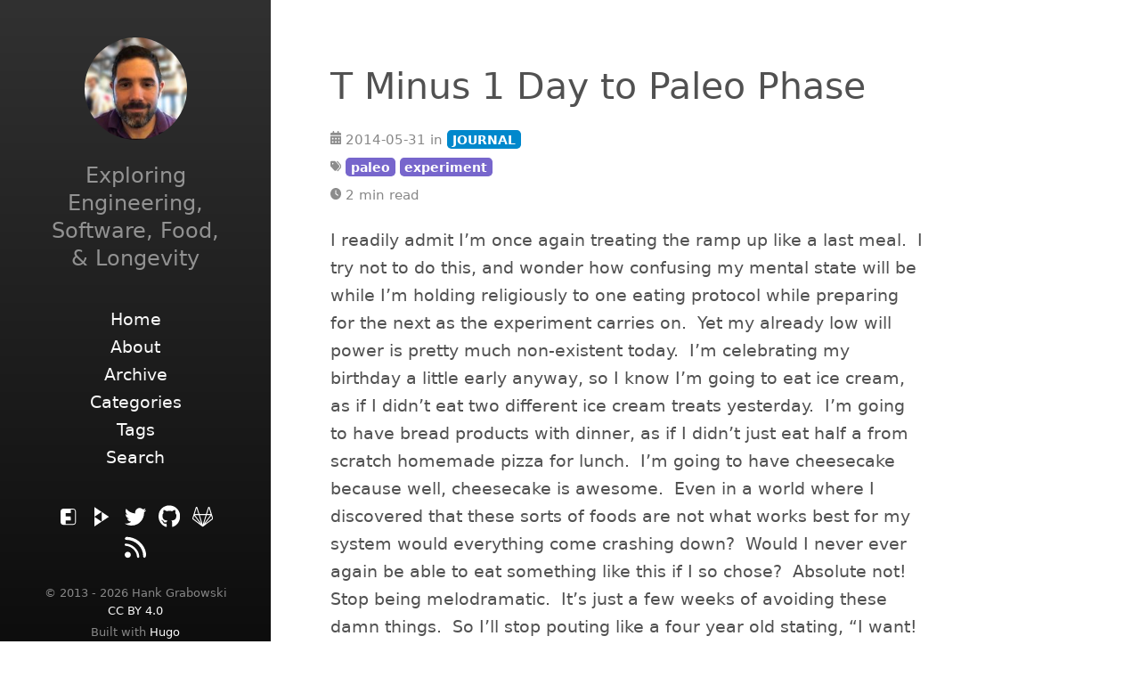

--- FILE ---
content_type: text/html
request_url: https://www.nequalsonelifestyle.com/2014/05/31/t-minus-1-day-to-paleo-phase/
body_size: 3486
content:
<!DOCTYPE html>
<html lang="en-us">
    
    


    <head>
    <link href="https://gmpg.org/xfn/11" rel="profile">
    
    <link rel="canonical" href="https://www.nequalsonelifestyle.com/2014/05/31/t-minus-1-day-to-paleo-phase/">
    
    <meta charset="utf-8">
<meta http-equiv="X-UA-Compatible" content="IE=edge">
<!-- Enable responsiveness on mobile devices -->
<meta name="viewport" content="width=device-width, initial-scale=1.0, maximum-scale=1">
<meta name="generator" content="Hugo 0.123.7">

    
    
    

<title>T Minus 1 Day to Paleo Phase • </title>


<meta name="twitter:card" content="summary_large_image" />
<meta name="twitter:image" content="https://www.nequalsonelifestyle.com/assets/avatars/current_150x150.jpg" /><meta name="twitter:title" content="T Minus 1 Day to Paleo Phase"/>
<meta name="twitter:description" content="I readily admit I&rsquo;m once again treating the ramp up like a last meal. I try not to do this, and wonder how confusing my mental state will be while I&rsquo;m holding religiously to one eating protocol while preparing for the next as the experiment carries on."/>
<meta name="twitter:site" content="@neqone"/>

<meta property="og:title" content="T Minus 1 Day to Paleo Phase" />
<meta property="og:description" content="I readily admit I&rsquo;m once again treating the ramp up like a last meal. I try not to do this, and wonder how confusing my mental state will be while I&rsquo;m holding religiously to one eating protocol while preparing for the next as the experiment carries on." />
<meta property="og:type" content="article" />
<meta property="og:url" content="https://www.nequalsonelifestyle.com/2014/05/31/t-minus-1-day-to-paleo-phase/" /><meta property="og:image" content="https://www.nequalsonelifestyle.com/assets/avatars/current_150x150.jpg" /><meta property="article:section" content="posts" />
<meta property="article:published_time" content="2014-05-31T20:42:10+00:00" />
<meta property="article:modified_time" content="2014-05-31T20:42:10+00:00" /><meta property="og:site_name" content="N=1 Lifestyle" />



    


<link rel="stylesheet" href="/js/libs/highlight.js/styles/base16/railscasts.min.css">








<link rel="stylesheet" href="/scss/hyde-hyde.d07b599c66275d291882dee840059bcb546856f77bbfc46df7e101b22ca2dacc.css" integrity="sha256-0HtZnGYnXSkYgt7oQAWby1RoVvd7v8Rt9&#43;EBsiyi2sw=">


<link rel="stylesheet" href="/scss/print.2744dcbf8a0b2e74f8a50e4b34e5f441be7cf93cc7de27029121c6a09f9e77bc.css" integrity="sha256-J0Tcv4oLLnT4pQ5LNOX0Qb58&#43;TzH3icCkSHGoJ&#43;ed7w=" media="print">




<link rel="stylesheet" href="/scss/hugo-toc.0873834b0f2e9fdc9e1d0301e8ebce21fc10383882a41e9373f29b90e85a9987.css" integrity="sha256-CHODSw8un9yeHQMB6OvOIfwQODiCpB6Tc/KbkOhamYc=">



    <!-- HTML5 shim and Respond.js for IE8 support of HTML5 elements and media queries -->
    <!--[if lt IE 9]>
    <script src="https://oss.maxcdn.com/html5shiv/3.7.3/html5shiv.min.js"></script>
    <script src="https://oss.maxcdn.com/respond/1.4.2/respond.min.js"></script>
    <![endif]-->
    <!-- Icons -->
    <link rel="apple-touch-icon-precomposed" sizes="144x144" href="/apple-touch-icon-144-precomposed.png">
    <link rel="shortcut icon" href="/favicon.png">
    
    

</head>


    <body class="sidebar-theme-01-grad ">
    
<div class="sidebar">
  <div class="container ">
    <div class="sidebar-about">
      <span class="site__title">
        <a href="https://www.nequalsonelifestyle.com/">
        
          
        
        </a>
      </span>
      
        
        
        
        <div class="author-image">
          <img src="https://www.nequalsonelifestyle.com/assets/avatars/current_150x150.jpg" alt="Author Image" class="img--circle img--headshot element--center">
        </div>
        
      
      
      <p class="site__description">
         Exploring Engineering, Software, Food, &amp; Longevity 
      </p>
    </div>
    <div class="collapsible-menu">
      <input type="checkbox" id="menuToggle">
      <label for="menuToggle"></label>
      <div class="menu-content">
        <div>
	<ul class="sidebar-nav">
		 
		 
			 
				<li>
					<a href="/">
						<span>Home</span>
					</a>
				</li>
			 
		 
			 
				<li>
					<a href="/about/">
						<span>About</span>
					</a>
				</li>
			 
		 
			 
				<li>
					<a href="/archive/">
						<span>Archive</span>
					</a>
				</li>
			 
		 
			 
				<li>
					<a href="/collated_categories/">
						<span>Categories</span>
					</a>
				</li>
			 
		 
			 
				<li>
					<a href="/collated_tags/">
						<span>Tags</span>
					</a>
				</li>
			 
		 
			 
				<li>
					<a href="/search/">
						<span>Search</span>
					</a>
				</li>
			 
		
	</ul>
</div>

        <section class="social">
	
	
	
	
	<a href="https://friendica.myportal.social/profile/hankg/profile" rel="me" title="Friendica" target="_blank">
		<img class="social-icon" src="/img/other-social-media-icons/friendica.svg">
	</a>
	
	
	

	

	

	

	
	
	
	<a href="https://tube.tchncs.de/a/hankg/video-channels" rel="me" title="PeerTube" target="_blank">
		<img class="social-icon" src="/img/other-social-media-icons/peertube.svg">
	</a>
	


	

	
	
	

	
	 
	
	
	

	
	
	
	
	

	

	
	
	<a href="https://twitter.com/neqone" rel="me" title="Twitter" target="_blank">
		<img class="social-icon" src="/img/font-awesome/twitter.svg">
	</a>
	

	
	
	
	
	
	
	
	
	
	
	
	
	
	

	
	
	
	
	
	<a href="https://github.com/hankg" rel="me" title="GitHub" target="_blank">
		<img class="social-icon" src="/img/font-awesome/github.svg">
	</a>
	
	
	
	
	
	<a href="https://gitlab.com/hankg" rel="me" title="GitLab" target="_blank">
		<img class="social-icon" src="/img/font-awesome/gitlab.svg">
	</a>
	
	
	
	
	
	
	
	
	

	

	
	
	
	
	

	
	
	

	

	
	
	
	
	
	
	
	
	
	
	
			
	
	
	
	
	
	
	


	
	
	
	
	

	
	
	
	
	

	
	
	<a href="/index.xml" rel="me" title="RSS Link" target="_blank">
		<img class="social-icon" src="/img/font-awesome/rss.svg">
	</a>
	
</section>

      </div>
    </div>
    
<div class="copyright">
  &copy; 2013 - 2026 Hank Grabowski
  
    <a href="https://creativecommons.org/licenses/by/4.0">CC BY 4.0</a>
  
</div>


<div class="builtwith">
Built with <a href="https://gohugo.io" target="_blank">Hugo</a>
<br>
Theme: <a href="https://github.com/hankg/hyde-hyde" target="_blank">hankg-hyde-hyde</a>.
</div>


  </div>
</div>

        <div class="content container">
            
    
<article>
  <header>
    <h1>T Minus 1 Day to Paleo Phase</h1>
    
    
<div class="post__meta">
    
    
      <img class = "post__meta_icon" src="/img/font-awesome/calendar-days.svg"></img> 2014-05-31
    
    
    
      
      
          in
          
          
              <a class="badge badge-category" href="/categories/Journal">JOURNAL</a>
              
          
      
    
    
    
      
      
          <br/>
           <img class = "post__meta_icon" src="/img/font-awesome/tags.svg"></img>
          
          <a class="badge badge-tag" href="/tags/paleo">paleo</a>
           
      
          <a class="badge badge-tag" href="/tags/experiment">experiment</a>
          
      
    
    
    <br/>
    <img class = "post__meta_icon" src="/img/font-awesome/clock.svg"></img> 2 min read
</div>


  </header>
  
  
  
  
  <div class="post">
    <p>I readily admit I&rsquo;m once again treating the ramp up like a last meal.  I try not to do this, and wonder how confusing my mental state will be while I&rsquo;m holding religiously to one eating protocol while preparing for the next as the experiment carries on.  Yet my already low will power is pretty much non-existent today.  I&rsquo;m celebrating my birthday a little early anyway, so I know I&rsquo;m going to eat ice cream, as if I didn&rsquo;t eat two different ice cream treats yesterday.  I&rsquo;m going to have bread products with dinner, as if I didn&rsquo;t just eat half a from scratch homemade pizza for lunch.  I&rsquo;m going to have cheesecake because well, cheesecake is awesome.  Even in a world where I discovered that these sorts of foods are not what works best for my system would everything come crashing down?  Would I never ever again be able to eat something like this if I so chose?  Absolute not!  Stop being melodramatic.  It&rsquo;s just a few weeks of avoiding these damn things.  So I&rsquo;ll stop pouting like a four year old stating, &ldquo;I want!  I want!  I want&rdquo; and enjoy all the foods I can still eat&hellip;after I over-indulge in these soon to be Verboten List foods.  Hey it&rsquo;s symbolically my birthday after all.</p>

  </div>
  

<div class="navigation navigation-single">
    
    <a href="/2014/05/29/paleo-start-inches-closer/" class="navigation-prev">
      <span class="navigation-indicator">&lsaquo;</span>
      <span class="navigation-title">Paleo start inches closer...</span>
    </a>
    
    
    <a href="/2014/06/02/so-what-does-paleo-mean-to-me/" class="navigation-next">
      <span class="navigation-title">So what does &#34;Paleo&#34; mean (to me)?</span>
      <span class="navigation-indicator">&rsaquo;</span>
    </a>
    
</div>


  

  
    


</article>


        </div>
        
    




    
    <script type="text/javascript" src="/js/libs/highlight.js/highlight.js"></script>
        
    <script type="text/javascript">
        
        hljs.initHighlightingOnLoad();
    </script>
    





    



    </body>
</html>


--- FILE ---
content_type: text/css
request_url: https://www.nequalsonelifestyle.com/scss/hugo-toc.0873834b0f2e9fdc9e1d0301e8ebce21fc10383882a41e9373f29b90e85a9987.css
body_size: 626
content:
.toc-wrapper{font-size:.9rem;padding:0.5em 0.5em 0.5em 0em;background:#eee}.toc-wrapper label{background:url(/img/menu-close-dark.svg) no-repeat right center;display:block;cursor:pointer;padding-left:1em}#TableOfContents{overflow:hidden;margin-top:0;max-height:100%}#TableOfContents>ul{list-style-type:none;padding-left:0}#TableOfContents>ul>li ul{list-style-type:none;padding-left:1em}input#tocToggle{display:none}input#tocToggle+label{font-weight:bold}input#tocToggle:checked+label{background-image:url(/img/menu-open-dark.svg)}input#tocToggle:checked~#TableOfContents{max-height:0}

/*# sourceMappingURL=hugo-toc.css.map */

--- FILE ---
content_type: image/svg+xml
request_url: https://www.nequalsonelifestyle.com/img/font-awesome/gitlab.svg
body_size: 2816
content:
<svg xmlns="http://www.w3.org/2000/svg" viewBox="0 0 512 512"><!--! Font Awesome Free 6.1.1 by @fontawesome - https://fontawesome.com License - https://fontawesome.com/license/free (Icons: CC BY 4.0, Fonts: SIL OFL 1.1, Code: MIT License) Copyright 2022 Fonticons, Inc. --><path d="M510.486,284.482l-27.262-83.963c.012.038.016.077.028.115-.013-.044-.021-.088-.033-.132v-.01L429.1,33.871a21.328,21.328,0,0,0-20.445-14.6A21.038,21.038,0,0,0,388.466,34L337.094,192.154H175L123.533,33.989A21.033,21.033,0,0,0,103.35,19.274h-.113A21.467,21.467,0,0,0,82.86,34L28.888,200.475l-.008.021v0c-.013.042-.019.084-.033.127.012-.038.017-.077.029-.115L1.514,284.482a30.6,30.6,0,0,0,11.117,34.283L248.893,490.427c.035.026.074.041.109.067.1.072.2.146.3.214-.1-.065-.187-.136-.282-.2l0,0c.015.012.033.02.05.031s.027.015.041.024l.006,0a11.992,11.992,0,0,0,1.137.7c.054.03.1.068.157.1l0,0c.033.016.064.038.1.054s.053.02.077.032.038.015.056.023c.044.021.092.034.136.057.205.1.421.178.633.264.2.082.389.177.592.248l.025.011c.034.012.064.028.1.04s.083.032.125.046l.05.012c.053.016.11.024.163.039.019.006.042.009.063.015.284.086.579.148.872.213.115.026.225.062.341.083.017,0,.032.009.05.012.038.008.073.021.112.027.062.011.122.031.186.04.049.007.1,0,.151.012h.033a11.918,11.918,0,0,0,1.7.136h.019a11.971,11.971,0,0,0,1.7-.136h.033c.05-.008.1,0,.153-.012s.124-.029.187-.04c.038-.006.073-.019.11-.027.017,0,.032-.009.049-.012.118-.023.231-.059.349-.084.288-.064.578-.126.861-.21.019-.006.039-.008.059-.014.055-.017.113-.024.169-.041.016-.006.035-.007.051-.012.044-.013.086-.032.129-.047s.063-.028.1-.041l.026-.01c.214-.076.417-.175.627-.261s.394-.154.584-.245c.047-.023.1-.036.142-.059.018-.009.04-.015.058-.024s.053-.02.078-.033.068-.04.1-.056l0,0c.056-.028.106-.069.161-.1a12.341,12.341,0,0,0,1.132-.695c.029-.02.062-.035.092-.056.008-.006.017-.009.024-.015.035-.026.076-.043.11-.068l236.3-171.666A30.6,30.6,0,0,0,510.486,284.482ZM408.8,49.48l46.342,142.674H362.46Zm-305.6,0,46.428,142.675H56.948ZM26.817,299.251a6.526,6.526,0,0,1-2.361-7.308l20.34-62.42L193.835,420.6Zm38.245-82.972h92.411L223.354,419.22Zm183.416,273.83c-.047-.038-.092-.079-.138-.118-.009-.008-.018-.018-.028-.026-.091-.075-.18-.152-.268-.231-.172-.15-.341-.3-.5-.462.014.012.029.022.043.035l.055.046a12.191,12.191,0,0,0,1.091.929l.012.011c.018.013.033.03.051.045C248.689,490.263,248.58,490.19,248.478,490.109Zm7.514-48.482L217.226,322.21,182.839,216.279H329.253Zm7.935,48.107c-.091.079-.178.157-.27.233l-.032.028c-.047.038-.091.079-.136.117-.1.08-.209.152-.313.229.018-.013.033-.032.053-.044l.009-.009a11.69,11.69,0,0,0,1.086-.926c.014-.013.03-.024.044-.036s.038-.03.054-.047C264.262,489.435,264.1,489.586,263.927,489.734Zm90.7-273.455h92.4l-18.91,24.23-139.468,178.7Zm130.567,82.967L318.2,420.563,467.284,229.538l20.258,62.393A6.528,6.528,0,0,1,485.189,299.246Z"/></svg>